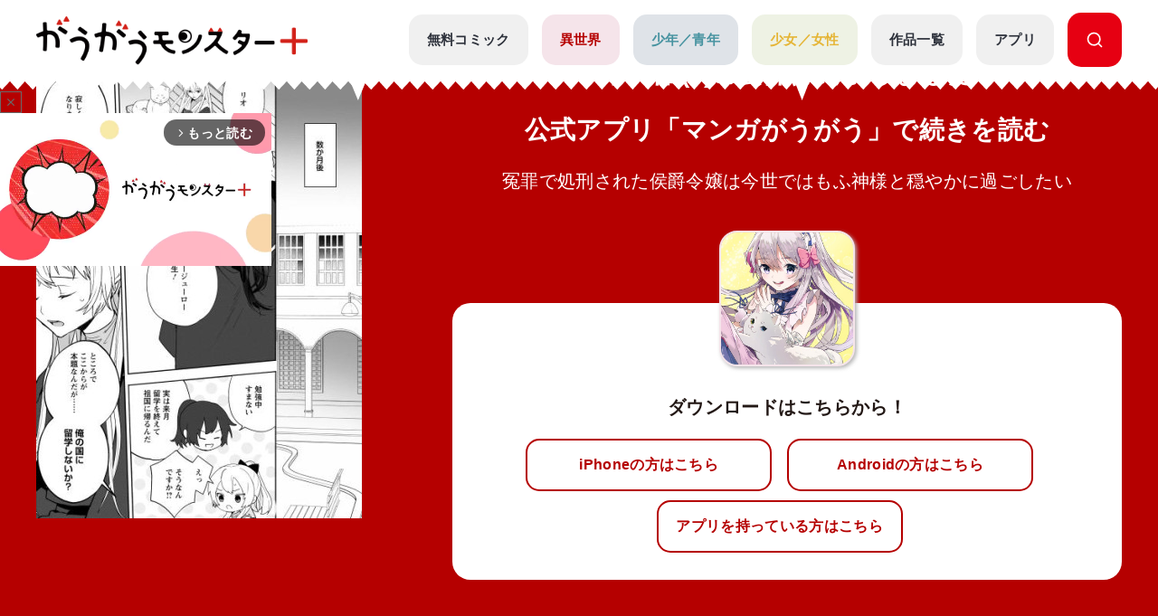

--- FILE ---
content_type: text/html; charset=UTF-8
request_url: https://gaugau.futabanet.jp/list/work/5df7244777656193710c0000/episodes/69
body_size: 100988
content:
<!DOCTYPE html>
<html lang="ja">

<head>
  <meta charset="UTF-8">
  <meta name="viewport" content="width=device-width, initial-scale=1, viewport-fit=cover">
  <meta name="format-detection" content="telephone=no">
  <meta http-equiv="X-UA-Compatible" content="IE=edge">
  <title>公式-冤罪で処刑された侯爵令嬢は今世ではもふ神様と穏やかに過ごしたい 第23話(3) | 無料・試し読み豊富、Web漫画・コミックサイト がうがうモンスター＋</title>
  <meta name="description" content="冤罪で処刑された侯爵令嬢は今世ではもふ神様と穏やかに過ごしたい。「モンスターコミックス」最新話が無料で読めるほか、１話～３話無料などの試し読みができる作品多数。">
  
  <script type="text/javascript" async crossorigin="anonymous" src="https://tag.aticdn.net/piano-analytics.js"></script>
  <script>(function(src){var a=document.createElement("script");a.type="text/javascript";a.async=true;a.src=src;var b=document.getElementsByTagName("script")[0];b.parentNode.insertBefore(a,b)})("https://experience-ap.piano.io/xbuilder/experience/load?aid=qJ1yjFyOpj");</script>
  <script defer src="https://gaugau.futabanet.jp/esp-service-worker.js"></script>

    <meta property="og:type" content="website">
    <meta property="og:url" content="https://gaugau.futabanet.jp/list/work/5df7244777656193710c0000/episodes/69">
  <meta property="og:site_name" content="面白さモンスター級のラノベ漫画・コミック・小説サイト がうがうモンスター＋【毎日無料】">
  <meta property="og:title" content="公式-冤罪で処刑された侯爵令嬢は今世ではもふ神様と穏やかに過ごしたい 第23話(3) | 無料・試し読み豊富、Web漫画・コミックサイト がうがうモンスター＋">
  <meta property="og:description" content="冤罪で処刑された侯爵令嬢は今世ではもふ神様と穏やかに過ごしたい。「モンスターコミックス」最新話が無料で読めるほか、１話～３話無料などの試し読みができる作品多数。">
  <meta property="og:image" content="https://gaugau.futabanet.jp/images/episodes/c58eb595-19a9-4997-a6fd-d9de67aee69c.jpg">
    
  <link rel="canonical" href="https://gaugau.futabanet.jp/list/work/5df7244777656193710c0000/episodes/69">

  <!-- twitter card -->
  <meta name="twitter:card" content="summary_large_image" />
  <meta name="twitter:url" content="https://gaugau.futabanet.jp/list/work/5df7244777656193710c0000/episodes/69" />
  <meta name="twitter:title" content="公式-冤罪で処刑された侯爵令嬢は今世ではもふ神様と穏やかに過ごしたい 第23話(3) | 無料・試し読み豊富、Web漫画・コミックサイト がうがうモンスター＋"/>
  <meta name="twitter:description" content="冤罪で処刑された侯爵令嬢は今世ではもふ神様と穏やかに過ごしたい。「モンスターコミックス」最新話が無料で読めるほか、１話～３話無料などの試し読みができる作品多数。" />
  <meta name="twitter:image" content="https://gaugau.futabanet.jp/images/episodes/c58eb595-19a9-4997-a6fd-d9de67aee69c.jpg" />
  <meta name="twitter:site" content="面白さモンスター級のラノベ漫画・コミック・小説サイト がうがうモンスター＋【毎日無料】" />

  <!-- ファビコン -->
  <link rel="icon" href="https://gaugau.futabanet.jp/img/favicon.ico" type="image/vnd.microsoft.icon">
  <link rel="shortcut icon" href="https://gaugau.futabanet.jp/img/favicon.ico" type="image/x-icon">
  <link rel="apple-touch-icon" href="https://gaugau.futabanet.jp/img/apple-touch-icon-180x180.png" sizes="180x180">
  <link rel="icon" type="image/png" href="https://gaugau.futabanet.jp/img/android-chrome-192x192.png" sizes="192x192">

  <script type="application/ld+json">
    {
      "@context" : "https://schema.org",
      "@type" : "WebSite",
      "name" : "がうがうモンスター＋",
      "alternateName" : ["がうがうモンスター"],
      "url" : "https://gaugau.futabanet.jp/"
    }
  </script>

  
  <meta name="cXenseParse:articleid" content="list/work/5df7244777656193710c0000/episodes/69" />
<meta name="cXenseParse:pageclass" content="article"/>
  <meta name="cXenseParse:url" content="https://gaugau.futabanet.jp/list/work/5df7244777656193710c0000/episodes/69" />
  <meta name="cXenseParse:ftb-genre" content="異世界" />
  <meta name="cXenseParse:ftb-label" content="モンスターコミック" />
  <meta name="cXenseParse:ftb-comic" content="あまつわい" data-separator="," />
  <meta name="cXenseParse:ftb-original-work" content="雪野みゆ" data-separator="," />
  <meta name="cXenseParse:ftb-character-draft" content="ゆき哉" data-separator="," />
  <meta name="cXenseParse:ftb-author" content="雪野みゆ" data-separator="," />
  <meta name="cXenseParse:ftb-illustration" content="ゆき哉" data-separator="," />
  <meta name="cXenseParse:ftb-viewer" content="NO" />
  <meta name="cXenseParse:ftb-episode-number" content="69" />
  <meta name="cXenseParse:ftb-adult-flg" content="false" />
  <meta name="cXenseParse:ftb-tag" content="もふもふ,女主人公,ファンタジー,イケメン,婚約破棄,令嬢,異世界,女性向け,なろう,恋愛,バトル,スローライフ,タイムリープ,料理,猫,貴族,魔法,断罪,溺愛,王太子,聖女,学園,胸キュン" data-separator="," />
      <script>
        window.dataLayer = window.dataLayer || [];
        dataLayer.push({
            'event': 'ranking_data',
            'category': 'I',
            'works': '5df7244777656193710c0000',
            'episodes': '',
        });
    </script>

  <!-- Google Tag Manager -->
        <script>(function(w,d,s,l,i){w[l]=w[l]||[];w[l].push({'gtm.start':
        new Date().getTime(),event:'gtm.js'});var f=d.getElementsByTagName(s)[0],
        j=d.createElement(s),dl=l!='dataLayer'?'&l='+l:'';j.async=true;j.src=
        'https://www.googletagmanager.com/gtm.js?id='+i+dl;f.parentNode.insertBefore(j,f);
        })(window,document,'script','dataLayer','GTM-WRRS37S');</script>
        <!-- End Google Tag Manager -->
        <!-- Google Tag Manager -->
        <script>(function(w,d,s,l,i){w[l]=w[l]||[];w[l].push({'gtm.start':
        new Date().getTime(),event:'gtm.js'});var f=d.getElementsByTagName(s)[0],
        j=d.createElement(s),dl=l!='dataLayer'?'&l='+l:'';j.async=true;j.src=
        'https://www.googletagmanager.com/gtm.js?id='+i+dl;f.parentNode.insertBefore(j,f);
        })(window,document,'script','dataLayer','GTM-K8NC2425');</script>
        <!-- End Google Tag Manager -->
        
    
  
  <script>
    const mobileBreakpoint = 768;
    const screenWidth = window.innerWidth;
    let mode;
      if (screenWidth < mobileBreakpoint) {
        mode = 'sp';
      } else {
        mode = 'pc';
      }
  </script>

  
  <script>
    function setScriptElement(tempElementId, arrayAtributes, isTempElemetRemove = true) {
        const targetElement = document.getElementById(tempElementId);
        const script = document.createElement('script');
        script.src = arrayAtributes['src'];
        if (arrayAtributes['async']) {
          script.async = arrayAtributes['async'];
        }
        if (arrayAtributes['crossorigin']) {
          script.crossOrigin = arrayAtributes['crossorigin'];
        }
        if (arrayAtributes['data-ad-client']) {
          script.setAttribute('data-ad-client', arrayAtributes['data-ad-client']);
        }
        if (arrayAtributes['data-overlays']) {
          script.setAttribute('data-overlays', arrayAtributes['data-overlays']);
        }
        if (arrayAtributes['data-checked-head']) {
          script.setAttribute('data-checked-head', arrayAtributes['data-checked-head']);
        }
        targetElement.after(script);
        if (isTempElemetRemove) {
          targetElement.remove();
        }
      }
  </script>

      <script async src="//ads.rubiconproject.com/prebid/12162_gaugau.js"></script>
    <script async src="https://www.googletagservices.com/tag/js/gpt.js"></script>
          
      
      <div id="temp-ad-instream-header"></div>
      <script>
        setScriptElement('temp-ad-instream-header', {
          'src': 'https://pagead2.googlesyndication.com/pagead/js/adsbygoogle.js',
          'async': true,
          'data-ad-client': 'ca-pub-3622193293525466',
          'data-overlays': 'bottom',
          'data-checked-head': 'true'
        });
      </script>
        <script>
        var googletag = googletag || {};
        googletag.cmd = googletag.cmd || [];
        googletag.cmd.push(function() {
                    googletag.defineSlot('/21694577035/gaugau/gaugau_pc_billboard', [[970, 250], 'fluid', [1, 1]], 'div-gpt-ad-1574668050505-0').setTargeting('position', ['pc-billboard']).addService(googletag.pubads());
                    googletag.defineSlot('/21694577035/gaugau/gaugau_pc_1st_rect', [[300, 600], [1, 1], 'fluid', [300, 250]], 'div-gpt-ad-1574668154803-0').setTargeting('position', ['pc-rect']).addService(googletag.pubads());
                    googletag.defineSlot('/21694577035/gaugau/gaugau_pc_gate_left', [[1, 1], 'fluid', [160, 600]], 'div-gpt-ad-1574668297741-0').setTargeting('position', ['pc-gate']).addService(googletag.pubads());
                    googletag.defineSlot('/21694577035/gaugau/gaugau_pc_gate_right', [[1, 1], 'fluid', [160, 600]], 'div-gpt-ad-1574668325061-0').setTargeting('position', ['pc-gate']).addService(googletag.pubads());
                    googletag.defineSlot('/21694577035/gaugau/gaugau_pc_main_rect_left', [[1, 1], [300, 250]], 'div-gpt-ad-1574669117490-0').setTargeting('position', ['pc-rect']).addService(googletag.pubads());
                    googletag.defineSlot('/21694577035/gaugau/gaugau_pc_main_rect_right', [[1, 1], [300, 250]], 'div-gpt-ad-1574669156247-0').setTargeting('position', ['pc-rect']).addService(googletag.pubads());
                    googletag.defineSlot('/21694577035/gaugau/gaugau_pc_footer_rect_left', [[1, 1], [300, 250]], 'div-gpt-ad-1574668237352-0').setTargeting('position', ['pc-rect']).addService(googletag.pubads());
                    googletag.defineSlot('/21694577035/gaugau/gaugau_pc_footer_rect_right', [[1, 1], [300, 250]], 'div-gpt-ad-1574668270130-0').setTargeting('position', ['pc-rect']).addService(googletag.pubads());
                    googletag.defineSlot('/21694577035/gaugau/gaugau_pc_article_rect_left', [[1, 1], [300, 250], [300, 300]], 'div-gpt-ad-1707366857315-0').addService(googletag.pubads());
                    googletag.defineSlot('/21694577035/gaugau/gaugau_pc_article_rect_right', [[1, 1], [300, 250], [300, 300]], 'div-gpt-ad-1707366970210-0').addService(googletag.pubads());
                googletag.pubads().setTargeting('AdSense','off');
        googletag.pubads().disableInitialLoad();
        googletag.pubads().enableSingleRequest();
        googletag.pubads().collapseEmptyDivs();
        googletag.enableServices();
        });
    </script>
    <script>
        var pbjs = pbjs || {};
        pbjs.que = pbjs.que || [];
        pbjs.adserverRequestSent = false;
        var failSafeTimeout = 5000;
        var sendAdServerRequest = function() {
            googletag.cmd.push(function() {
            if (pbjs.adserverRequestSent) {
                return;
            }
            pbjs.adserverRequestSent = true;
            googletag.pubads().refresh();
            console.log("headerbids done")
        });
        };
        googletag.cmd.push(function(){
            pbjs.que.push(function() {
            pbjs.rp.requestBids({
                callback: sendAdServerRequest
            });
        });
        })
        setTimeout(function() {
        console.log("timeout");
        sendAdServerRequest();
        }, failSafeTimeout);
    </script>
  
  
      
    <link rel="preload" as="style" href="https://gaugau.futabanet.jp/build/assets/style-f55dfc6e.css" /><link rel="modulepreload" href="https://gaugau.futabanet.jp/build/assets/app-6b1ce320.js" /><link rel="modulepreload" href="https://gaugau.futabanet.jp/build/assets/axios-c24e582b.js" /><link rel="modulepreload" href="https://gaugau.futabanet.jp/build/assets/slick-72e7a463.js" /><link rel="modulepreload" href="https://gaugau.futabanet.jp/build/assets/_contents-f42c1334.js" /><link rel="stylesheet" href="https://gaugau.futabanet.jp/build/assets/style-f55dfc6e.css" /><script type="module" src="https://gaugau.futabanet.jp/build/assets/app-6b1ce320.js"></script>  </head>


<body id="top">
    <!-- Google Tag Manager (noscript) -->
        <noscript><iframe src="https://www.googletagmanager.com/ns.html?id=GTM-WRRS37S"
        height="0" width="0" style="display:none;visibility:hidden"></iframe></noscript>
        <!-- End Google Tag Manager (noscript) -->
        <!-- Google Tag Manager (noscript) -->
        <noscript><iframe src="https://www.googletagmanager.com/ns.html?id=GTM-K8NC2425"
        height="0" width="0" style="display:none;visibility:hidden"></iframe></noscript>
        <!-- End Google Tag Manager (noscript) -->
        
    
    
    <header class="header out-header">
    <div class="header__wrap">
                <div class="header__logo">
            <a href="https://gaugau.futabanet.jp">
                <img src="https://gaugau.futabanet.jp/img/common/logo.png" alt="面白さモンスター級のラノベ漫画・コミック・小説サイト が
うがうモンスター＋【毎日無料】">
            </a>
        </div>
        
        <div class="header__app mbOn">
            <a class="header__appIcon" href="https://gaugau.futabanet.jp/list/app">
            <img src="https://gaugau.futabanet.jp/img/common/icon_app.svg" alt="アプリ">
            </a>
        </div>

        <div class="hamburger">
            <div class="hamburger__pipe">
                <img src="https://gaugau.futabanet.jp/img/common/sp_menu.gif" alt="面白さモンスター級のラノベ漫画・コミック・小説サイト がうがうモンスター＋【毎日無料】">
            </div>
        </div>

        <div class="header__search mbOn">
            <a class="header__searchIcon" href="https://gaugau.futabanet.jp/list/search">
            <img src="https://gaugau.futabanet.jp/img/common/icon_search.svg" alt="検索する">
            </a>
        </div>

        <div class="drower">
            <div class="drower__list">
                <div class="drower__listItem">
                    <a class="drower__listLink " href="https://gaugau.futabanet.jp">
                        HOME
                    </a>
                </div>
                <div class="drower__listItem">
                    <a class="drower__listLink " href="https://gaugau.futabanet.jp/list/serial">
                        無料コミック
                    </a>
                </div>
                <div class="drower__listItem">
                    <a class="drower__listLink -isekai " href="https://gaugau.futabanet.jp/I">
                        異世界
                    </a>
                </div>
                <div class="drower__listItem">
                    <a class="drower__listLink -youth " href="https://gaugau.futabanet.jp/M">
                        少年／青年
                    </a>
                </div>
                <div class="drower__listItem">
                    <a class="drower__listLink -woman " href="https://gaugau.futabanet.jp/F">
                        少女／女性
                    </a>
                </div>
                <div class="drower__listItem">
                    <a class="drower__listLink " href="https://gaugau.futabanet.jp/list/works">
                        作品一覧
                    </a>
                </div>
                <div class="drower__listItem">
                    <a class="drower__listLink " href="https://gaugau.futabanet.jp/list/app">
                        アプリ
                    </a>
                </div>
                <div class="drower__listItem mbOff">
                    <a class="drower__listLink -search" href="https://gaugau.futabanet.jp/list/search">
                        <div class="drower__icon">
                        <svg viewBox="0 0 36 36" xmlns="http://www.w3.org/2000/svg" xmlns:xlink="http://www.w3.org/1999/xlink">
                                <clipPath id="icon_search">
                                    <path d="m343 760h36v36h-36z"></path>
                                </clipPath>
                                <g clip-path="url(#icon_search)" transform="translate(-343 -760)">
                                    <path d="m-1291.06-6733.939-5.512-5.512a13.4 13.4 0 0 1 -8.428 2.951 13.411 13.411 0 0 1 -9.546-3.953 13.412 13.412 0 0 1 -3.954-9.547 13.419 13.419 0 0 1 3.955-9.546 13.411 13.411 0 0 1 9.545-3.954 13.417 13.417 0 0 1 9.546 3.953 13.417 13.417 0 0 1 3.954 9.547 13.4 13.4 0 0 1 -2.951 8.428l5.512 5.511a1.5 1.5 0 0 1 0 2.122 1.5 1.5 0 0 1 -1.061.439 1.492 1.492 0 0 1 -1.06-.439zm-24.44-16.061a10.512 10.512 0 0 0 10.5 10.5 10.465 10.465 0 0 0 7.307-2.966c.033-.041.069-.081.108-.12a1.481 1.481 0 0 1 .12-.108 10.466 10.466 0 0 0 2.965-7.306 10.512 10.512 0 0 0 -10.5-10.5 10.512 10.512 0 0 0 -10.5 10.5z" transform="translate(1664.501 7526.5)"></path>
                                </g>
                            </svg>
                        </div>

                    </a>
                </div>
            </div>
        </div><!-- /.drower -->
    </div><!-- /.header -->
    <div class="header__kiba"></div>
</header>

        <section class="l_layoutWrapper works_detail head -isekai">
    <!-- 202403 縦読み追加 -->
    
    
        <div id="ads_div01" class="gliaplayer-container" data-slot="gaugau1_futabanet_mobile"></div>
    <div id="temp_div_mobile"></div>
    
    
    <script>
        if (
            mode === 'sp' && 
            (typeof adsense_flg == 'undefined' || 
            (typeof adsense_flg != 'undefined' && adsense_flg == true))
        ) {
            /* SP */
			scriptSrc = "https://player.gliacloud.com/player/gaugau1_futabanet_mobile";
			const script = document.createElement('script');
			script.src = scriptSrc;
			script.async = true;
			document.getElementById('temp_div_mobile').after(script);
		}
		document.getElementById("temp_div_mobile").remove();
	</script>

    
    <script>
    (function(){
        var ua = navigator.userAgent || '';
        var isIOS = /(iPhone|iPad|iPod)/i.test(ua) || (/Macintosh/.test(ua) && 'ontouchend' in document);

        if (!isIOS) return;

        // BinBのピンチ抑止から広告DOMを除外
        function pushDisabled(id){
        try {
            window.userScalableNo = window.userScalableNo || { disabledTargets: [] };
            if (!Array.isArray(userScalableNo.disabledTargets)) userScalableNo.disabledTargets = [];
            if (!userScalableNo.disabledTargets.includes(id)) userScalableNo.disabledTargets.push(id);
        } catch(e){}
        }

        // BinB onLoad後にプレースホルダを除外
        function bindBinbOnLoad(){
        try{
            if (window.SpeedBinb && typeof SpeedBinb.getInstance === 'function') {
            var inst = SpeedBinb.getInstance('content');
            if (inst && typeof inst.addEventListener === 'function') {
                inst.addEventListener('onLoad', function(){ pushDisabled('ads_div01'); });
                return true;
            }
            }
        }catch(e){}
        return false;
        }
        if (!bindBinbOnLoad()) {
        var t = setInterval(function(){ if (bindBinbOnLoad()) clearInterval(t); }, 300);
        setTimeout(function(){ try{ clearInterval(t); }catch(e){} }, 10000);
        }

        // ポップアップも除外
        new MutationObserver(function(muts){
        muts.forEach(function(m){
            (m.addedNodes||[]).forEach(function(n){
            if (n.nodeType===1 && n.classList && n.classList.contains('fc-message-root')) {
                if (!n.id) n.id = 'ads_div02';
                pushDisabled(n.id);
            }
            });
        });
        }).observe(document.body, { childList:true, subtree:true });
    })();
    </script>
        
    <!-- 202403 縦読み追加 -->

        <section class="works_reader-header -isekai">

        <div class="works_reader__wrap">


            
            <div class="works_reader__text mbOn">
                                                <p>第23話(3)の公開は終了しました</p>
                <p>公式アプリ「マンガがうがう」で続きを読む</p>
                                
                <h1>冤罪で処刑された侯爵令嬢は今世ではもふ神様と穏やかに過ごしたい</h1>
            </div>

            <div class="works_reader__img">
                <img class="" src="https://gaugau.futabanet.jp/images/episodes/detail/c58eb595-19a9-4997-a6fd-d9de67aee69c.jpg" alt="冤罪で処刑された侯爵令嬢は今世ではもふ神様と穏やかに過ごしたい">
            </div>

            <div class="works_reader__text">
                                                            <p class="mbOff">第23話(3)の公開は終了しました</p>
                        <p class="mbOff">公式アプリ「マンガがうがう」で続きを読む</p>
                                    
                <h1 class="mbOff">冤罪で処刑された侯爵令嬢は今世ではもふ神様と穏やかに過ごしたい</h1>

                                
                <div class="works_reader__links mbOn">
                    <div class="thumbnail -books -isekai" href="">
                        <div class="img">
                            <img src="https://gaugau.futabanet.jp/img/list/thumbnail_bg.jpg" alt="冤罪で処刑された侯爵令嬢は今世ではもふ神様と穏やかに過ごしたい">
                            <img class="img-books" src="https://gaugau.futabanet.jp/images/books/adjusted/a71358c7-9428-4c27-a84e-598d7a5fea36.jpg" alt="冤罪で処刑された侯爵令嬢は今世ではもふ神様と穏やかに過ごしたい">
                                                                                </div>
                    </div>
                    <p>ダウンロードはこちらから！</p>
                    <div class="button but  ton-row">
                        
                        <a id="app_link" class="button__link -reader -half mbOn" href="https://gaugau-page.onelink.me/Txxg?af_xp=web&amp;pid=gaugau_web&amp;deep_link_value=title&amp;deep_link_sub1=63" target="_blank">
                            iPhoneの方はこちら
                        </a>
                        <a id="app_link" class="button__link -reader -half mbOn" href="https://gaugau-page.onelink.me/Txxg?af_xp=web&amp;pid=gaugau_web&amp;deep_link_value=title&amp;deep_link_sub1=63" target="_blank">
                            Androidの方はこちら
                        </a>
                    </div><!-- /.button -->
                    <div class="button button-row">
                        <a id="app_link" class="button__link -reader -half" href="https://gaugau-page.onelink.me/Txxg?af_xp=web&amp;pid=gaugau_web&amp;deep_link_value=title&amp;deep_link_sub1=63" target="_blank">
                            アプリを持っている方はこちら
                        </a>
                    </div><!-- /.button -->
                </div>

                
                <div class="works_reader__links mbOff">
                    <div class="thumbnail -books -isekai" href="">
                        <div class="img">
                            <img src="https://gaugau.futabanet.jp/img/list/thumbnail_bg.jpg" alt="冤罪で処刑された侯爵令嬢は今世ではもふ神様と穏やかに過ごしたい">
                            <img class="img-books" src="https://gaugau.futabanet.jp/images/books/adjusted/a71358c7-9428-4c27-a84e-598d7a5fea36.jpg" alt="冤罪で処刑された侯爵令嬢は今世ではもふ神様と穏やかに過ごしたい">
                                                                                </div>
                    </div>
                    <p>ダウンロードはこちらから！</p>
                    <div class="button button-row">
                        
                        <a class="button__link -reader -half mbOff" href="https://apps.apple.com/jp/app/%E7%95%B0%E4%B8%96%E7%95%8C%E6%BC%AB%E7%94%BB-%E6%82%AA%E5%BD%B9%E4%BB%A4%E5%AC%A2%E3%81%BE%E3%82%93%E3%81%8C%E8%AA%AD%E3%82%80%E3%81%AA%E3%82%89-%E3%83%9E%E3%83%B3%E3%82%AC%E3%81%8C%E3%81%86%E3%81%8C%E3%81%86/id1529238312" target="_blank">
                            iPhoneの方はこちら
                        </a>
                        <a class="button__link -reader -half mbOff" href="https://play.google.com/store/apps/details?id=jp.futabanet.gaugau.app&hl=jp&pli=1" target="_blank">
                            Androidの方はこちら
                        </a>
                    </div><!-- /.button -->
                    <div class="button button-row">
                        <a id="app_link" class="button__link -reader -half" href="https://gaugau-page.onelink.me/Txxg?af_xp=web&amp;pid=gaugau_web&amp;deep_link_value=title&amp;deep_link_sub1=63" target="_blank">
                            アプリを持っている方はこちら
                        </a>
                    </div><!-- /.button -->
                </div>
                
            </div>
        </div>
    </section>
    
    <!-- 202403 縦読み追加 -->
        <!-- 202403 縦読み追加 -->





        <div class="detailHead">
        <div class="detailHead__wrap">
            <div class="detailHead__head">

                <h1 class="detailHead__title">第23話(3)　</h1>
            </div>
            <div class="detailHead__body">
                
                <span>
                                                                        漫画：<a href="https://gaugau.futabanet.jp/list/author/%E3%81%82%E3%81%BE%E3%81%A4%E3%82%8F%E3%81%84">あまつわい</a>
                                                                                                原作：<a href="https://gaugau.futabanet.jp/list/author/%E9%9B%AA%E9%87%8E%E3%81%BF%E3%82%86">雪野みゆ</a>
                                                                                                キャラクター原案：<a href="https://gaugau.futabanet.jp/list/author/%E3%82%86%E3%81%8D%E5%93%89">ゆき哉</a>
                                                            </span>
            </div>
        </div>
    </div>
    <div class="breadcrumbs">
        <div class="breadcrumbs__wrap">
            <ol class="breadcrumb" itemscope itemtype="https://schema.org/BreadcrumbList">
                <li itemprop="itemListElement" itemscope itemtype="https://schema.org/ListItem">
                    <a itemprop="item" href="https://gaugau.futabanet.jp">
                        <span itemprop="name">ホーム</span>
                    </a>
                    <meta itemprop="position" content="1" />
                </li>

                    <li itemprop="itemListElement" itemscope itemtype="https://schema.org/ListItem">
        <a itemprop="item" href="https://gaugau.futabanet.jp/I">
            <span itemprop="name">異世界作品</span>
        </a>
        <meta itemprop="position" content="2" />
    </li>

                <li itemprop="itemListElement" itemscope itemtype="https://schema.org/ListItem">
                    <a itemprop="item" href="https://gaugau.futabanet.jp/list/work/5df7244777656193710c0000">
                        <span itemprop="name">冤罪で処刑された侯爵令嬢は今世ではもふ神様と穏やかに過ごしたい</span>
                    </a>
                    <meta itemprop="position" content="3" />
                </li>

                <li itemprop="itemListElement" itemscope itemtype="https://schema.org/ListItem">
                    <span itemprop="name">第23話(3)　</span>
                    <meta itemprop="position" content="4" />
                </li>

            </ol>
        </div>

    </div><!-- /.パンくず -->
    
    <!-- 202403 縦読み追加 -->
        <!-- 202403 縦読み追加 -->

        
    <div class="ad ad-billboard">
    <div class="gaugau_sp_header mbOn">
            </div>
</div>
    <div class="ad ad-billboard">
    <div class="gaugau_pc_billboard mbOff">
                    <!-- /21694577035/gaugau/gaugau_pc_billboard -->
  <div id='div-gpt-ad-1574668050505-0'>
    <script>
      googletag.cmd.push(function() { googletag.display('div-gpt-ad-1574668050505-0'); });
    </script>
  </div>
            </div>
</div>
    
    

    <div class="l_layoutContent">
        <div class="l_layoutLeft">
            <div class="works__list">
    <div class="works__grid">

        
                <div class="list__text-sp mbOn">
                            <h3>モンスターコミック</h3>
                                                            <h2>冤罪で処刑された侯爵令嬢は今世ではもふ神様と穏やかに過ごしたい</h2>
                                        <span>
                                                            漫画：<a href="https://gaugau.futabanet.jp/list/author/%E3%81%82%E3%81%BE%E3%81%A4%E3%82%8F%E3%81%84">あまつわい</a>
                                                                                原作：<a href="https://gaugau.futabanet.jp/list/author/%E9%9B%AA%E9%87%8E%E3%81%BF%E3%82%86">雪野みゆ</a>
                                                                                キャラクター原案：<a href="https://gaugau.futabanet.jp/list/author/%E3%82%86%E3%81%8D%E5%93%89">ゆき哉</a>
                                                </span>
        </div>
        
        <div class="list__box">

            
                        <div class="thumbnail -books -isekai">
                <a href="https://gaugau.futabanet.jp/list/work/5df7244777656193710c0000">
                <div class="img">
                                            <img src="https://gaugau.futabanet.jp/img/list/thumbnail_bg.jpg" alt="冤罪で処刑された侯爵令嬢は今世ではもふ神様と穏やかに過ごしたい">
                        <img class="img-books" src="https://gaugau.futabanet.jp/images/books/adjusted/a71358c7-9428-4c27-a84e-598d7a5fea36.jpg" alt="冤罪で処刑された侯爵令嬢は今世ではもふ神様と穏やかに過ごしたい">
                                                                            </div>
                </a>
                <div class="button mbOff">
                                            <a class="button__link -reader" href="https://gaugau.futabanet.jp/list/work/5df7244777656193710c0000/comics">
                            
                            
                            コミックス一覧
                        </a>
                                                                <a class="button__link -reader" href="https://gaugau.futabanet.jp/list/work/5df7244777656193710c0000/novels">
                            
                            
                            小説一覧
                        </a>
                                    </div><!-- /.button -->

            </div>
            <div id="list__text" class="list__text">
                <div class="button mbOn">
                                            <a class="button__link -reader" href="https://gaugau.futabanet.jp/list/work/5df7244777656193710c0000/comics">
                            
                            
                            コミックス一覧
                        </a>
                                                                <a class="button__link -reader" href="https://gaugau.futabanet.jp/list/work/5df7244777656193710c0000/novels">
                            
                            
                            小説一覧
                        </a>
                                    </div><!-- /.button -->

                                    <div class="list__text-pc mbOff">
                                                    <h3>モンスターコミック</h3>
                                                                                                            <h2>冤罪で処刑された侯爵令嬢は今世ではもふ神様と穏やかに過ごしたい</h2>
                                                                            <span>
                                                                                                漫画：<a href="https://gaugau.futabanet.jp/list/author/%E3%81%82%E3%81%BE%E3%81%A4%E3%82%8F%E3%81%84">あまつわい</a>
                                                                                                                                原作：<a href="https://gaugau.futabanet.jp/list/author/%E9%9B%AA%E9%87%8E%E3%81%BF%E3%82%86">雪野みゆ</a>
                                                                                                                                キャラクター原案：<a href="https://gaugau.futabanet.jp/list/author/%E3%82%86%E3%81%8D%E5%93%89">ゆき哉</a>
                                                                                    </span>
                    </div>

                    <div class="button button-row mbOff">
                                                                                <a class="button__link -comment" href="https://gaugau.futabanet.jp/list/work/5df7244777656193710c0000/review">
                                評価・感想(2257)
                            </a>
                                                                            <div class="button__share is-modal__trigger"><img src="https://gaugau.futabanet.jp/img/common/share_icon.svg" alt="シェア">シェア</div>
                        <div class="modal modal-share">

                            <div class="modal__block">
                                <div class="modal__body">
                                    <div class="modal__book">
                                        <img src="https://gaugau.futabanet.jp/images/books/adjusted/a71358c7-9428-4c27-a84e-598d7a5fea36.jpg" alt="冤罪で処刑された侯爵令嬢は今世ではもふ神様と穏やかに過ごしたい">
                                    </div>
                                    <div class="modal__booktitle">冤罪で処刑された侯爵令嬢は今世ではもふ神様と穏やかに過ごしたい</div>
                                    <div class="modal__title">この漫画をシェアしますか？</div>
                                    <div class="modal__sns">
                                        <a class="modal__snsItem" href="https://twitter.com/intent/tweet?url=https://gaugau.futabanet.jp/list/work/5df7244777656193710c0000/episodes/69&amp;text=がうがうモンスター＋で【冤罪で処刑された侯爵令嬢は今世ではもふ神様と穏やかに過ごしたい】を読んでいます。&amp;hashtags=がうがうモンスタープラス,あまつわい,雪野みゆ,ゆき哉" target="_blank"><img src="https://gaugau.futabanet.jp/img/common/twitter_icon.png" alt="Twitter"></a>
                                        <a class="modal__snsItem" href="http://www.facebook.com/share.php?u=https://gaugau.futabanet.jp/list/work/5df7244777656193710c0000/episodes/69&amp;t=" target="_blank"><img src="https://gaugau.futabanet.jp/img/common/facebook_icon.png" alt="facebook"></a>
                                        <a class="modal__snsItem" href="https://social-plugins.line.me/lineit/share?url=https://gaugau.futabanet.jp/list/work/5df7244777656193710c0000/episodes/69&amp;text=がうがうモンスター＋で【冤罪で処刑された侯爵令嬢は今世ではもふ神様と穏やかに過ごしたい】を読んでいます。" target="_blank"><img src="https://gaugau.futabanet.jp/img/common/chat_icon.png" alt="LINE"></a>
                                    </div>
                                    <div class="modal__button">
                                        <a href="javascript:void(0);">
                                            <div class="modal__cancel is-modal__close" onclick="copyCurrentPageUrl()">
                                                <p class="button__link button__link-dark">URLをコピーする</p>
                                            </div>
                                        </a>
                                        <a href="javascript:void(0);" class="modal__cancel is-modal__close">
                                            閉じる
                                        </a>
                                    </div>
                                </div>
                            </div>
                        </div><!-- /.modal -->
                    </div>
                                            <p class="mbOff">王太子に婚約破棄され、無実の罪で処刑されたはずの侯爵令嬢・リオ。何故か時が戻り人生をやり直すことに……！「今世では穏やかに過ごしたい」そう願うリオのもとにもふ神様レオンが現れる。もふ神様とのんびりライフを始めたリオだったが、ある日王太子がやってきて――今世でも婚約者になってしまったら、再び破滅ルートまっしぐら！？「小説家になろう」の大人気もふキュン物語、遂にコミカライズ！</p>
                                    
                                                    <div class="list__link mbOff">
                        <div class="tags mbOff">
                            <div class="tag">
                                                                    <a class="tag__item" href="https://gaugau.futabanet.jp/list/tag/%E3%82%82%E3%81%B5%E3%82%82%E3%81%B5">もふもふ</a>
                                                                    <a class="tag__item" href="https://gaugau.futabanet.jp/list/tag/%E5%A5%B3%E4%B8%BB%E4%BA%BA%E5%85%AC">女主人公</a>
                                                                    <a class="tag__item" href="https://gaugau.futabanet.jp/list/tag/%E3%83%95%E3%82%A1%E3%83%B3%E3%82%BF%E3%82%B8%E3%83%BC">ファンタジー</a>
                                                                    <a class="tag__item" href="https://gaugau.futabanet.jp/list/tag/%E3%82%A4%E3%82%B1%E3%83%A1%E3%83%B3">イケメン</a>
                                                                    <a class="tag__item" href="https://gaugau.futabanet.jp/list/tag/%E5%A9%9A%E7%B4%84%E7%A0%B4%E6%A3%84">婚約破棄</a>
                                                                    <a class="tag__item" href="https://gaugau.futabanet.jp/list/tag/%E4%BB%A4%E5%AC%A2">令嬢</a>
                                                                    <a class="tag__item" href="https://gaugau.futabanet.jp/list/tag/%E7%95%B0%E4%B8%96%E7%95%8C">異世界</a>
                                                                    <a class="tag__item" href="https://gaugau.futabanet.jp/list/tag/%E5%A5%B3%E6%80%A7%E5%90%91%E3%81%91">女性向け</a>
                                                                    <a class="tag__item" href="https://gaugau.futabanet.jp/list/tag/%E3%81%AA%E3%82%8D%E3%81%86">なろう</a>
                                                                    <a class="tag__item" href="https://gaugau.futabanet.jp/list/tag/%E6%81%8B%E6%84%9B">恋愛</a>
                                                                    <a class="tag__item" href="https://gaugau.futabanet.jp/list/tag/%E3%83%90%E3%83%88%E3%83%AB">バトル</a>
                                                                    <a class="tag__item" href="https://gaugau.futabanet.jp/list/tag/%E3%82%B9%E3%83%AD%E3%83%BC%E3%83%A9%E3%82%A4%E3%83%95">スローライフ</a>
                                                                    <a class="tag__item" href="https://gaugau.futabanet.jp/list/tag/%E3%82%BF%E3%82%A4%E3%83%A0%E3%83%AA%E3%83%BC%E3%83%97">タイムリープ</a>
                                                                    <a class="tag__item" href="https://gaugau.futabanet.jp/list/tag/%E6%96%99%E7%90%86">料理</a>
                                                                    <a class="tag__item" href="https://gaugau.futabanet.jp/list/tag/%E7%8C%AB">猫</a>
                                                                    <a class="tag__item" href="https://gaugau.futabanet.jp/list/tag/%E8%B2%B4%E6%97%8F">貴族</a>
                                                                    <a class="tag__item" href="https://gaugau.futabanet.jp/list/tag/%E9%AD%94%E6%B3%95">魔法</a>
                                                                    <a class="tag__item" href="https://gaugau.futabanet.jp/list/tag/%E6%96%AD%E7%BD%AA">断罪</a>
                                                                    <a class="tag__item" href="https://gaugau.futabanet.jp/list/tag/%E6%BA%BA%E6%84%9B">溺愛</a>
                                                                    <a class="tag__item" href="https://gaugau.futabanet.jp/list/tag/%E7%8E%8B%E5%A4%AA%E5%AD%90">王太子</a>
                                                                    <a class="tag__item" href="https://gaugau.futabanet.jp/list/tag/%E8%81%96%E5%A5%B3">聖女</a>
                                                                    <a class="tag__item" href="https://gaugau.futabanet.jp/list/tag/%E5%AD%A6%E5%9C%92">学園</a>
                                                                    <a class="tag__item" href="https://gaugau.futabanet.jp/list/tag/%E8%83%B8%E3%82%AD%E3%83%A5%E3%83%B3">胸キュン</a>
                                                            </div><!-- /.tag -->
                        </div><!-- /.tags -->
                    </div>
                                
            </div>
                    </div>


    </div><!-- /.list__text -->

    
        <div class="button button-row mbOn">
                 
            <a class="button__link -comment" href="https://gaugau.futabanet.jp/list/work/5df7244777656193710c0000/review">
                評価・感想(2257)
            </a>
            
                <div class="button__share is-modal__trigger"><img src="https://gaugau.futabanet.jp/img/common/share_icon.svg" alt="シェア">シェア</div>
        <div class="modal modal-share">

            <div class="modal__block">
                <div class="modal__body">
                    <div class="modal__book">
                        <img src="https://gaugau.futabanet.jp/images/books/adjusted/a71358c7-9428-4c27-a84e-598d7a5fea36.jpg" alt="冤罪で処刑された侯爵令嬢は今世ではもふ神様と穏やかに過ごしたい">
                    </div>
                    <div class="modal__booktitle">冤罪で処刑された侯爵令嬢は今世ではもふ神様と穏やかに過ごしたい</div>
                    <div class="modal__title">この漫画をシェアしますか？</div>
                    <div class="modal__sns">
                        <a class="modal__snsItem" href="https://twitter.com/intent/tweet?url=https://gaugau.futabanet.jp/list/work/5df7244777656193710c0000/episodes/69&amp;text=がうがうモンスター＋で【冤罪で処刑された侯爵令嬢は今世ではもふ神様と穏やかに過ごしたい】を読んでいます。&amp;hashtags=がうがうモンスタープラス,あまつわい,雪野みゆ,ゆき哉" target="_blank"><img src="https://gaugau.futabanet.jp/img/common/twitter_icon.png" alt="Twitter"></a>
                        <a class="modal__snsItem" href="http://www.facebook.com/share.php?u=https://gaugau.futabanet.jp/list/work/5df7244777656193710c0000/episodes/69&amp;t=" target="_blank"><img src="https://gaugau.futabanet.jp/img/common/facebook_icon.png" alt="facebook"></a>
                        <a class="modal__snsItem" href="https://social-plugins.line.me/lineit/share?url=https://gaugau.futabanet.jp/list/work/5df7244777656193710c0000/episodes/69&amp;text=がうがうモンスター＋で【冤罪で処刑された侯爵令嬢は今世ではもふ神様と穏やかに過ごしたい】を読んでいます。" target="_blank"><img src="https://gaugau.futabanet.jp/img/common/chat_icon.png" alt="LINE"></a>
                    </div>
                    <div class="modal__button">
                        <a href="javascript:void(0);">
                            <div class="modal__cancel is-modal__close" onclick="copyCurrentPageUrl()">
                                <p class="button__link button__link-dark">URLをコピーする</p>
                            </div>
                        </a>
                        <a href="javascript:void(0);" class="modal__cancel is-modal__close">
                            閉じる
                        </a>
                    </div>
                </div>
            </div>
        </div><!-- /.modal -->
    </div>
        <div class="list__text-sp mbOn">
        
                <p>王太子に婚約破棄され、無実の罪で処刑されたはずの侯爵令嬢・リオ。何故か時が戻り人生をやり直すことに……！「今世では穏やかに過ごしたい」そう願うリオのもとにもふ神様レオンが現れる。もふ神様とのんびりライフを始めたリオだったが、ある日王太子がやってきて――今世でも婚約者になってしまったら、再び破滅ルートまっしぐら！？「小説家になろう」の大人気もふキュン物語、遂にコミカライズ！</p>
        
                            <div class="list__link">
                <div class="tags">
                    <div class="tag">
                                                    <a class="tag__item" href="https://gaugau.futabanet.jp/list/tag/%E3%82%82%E3%81%B5%E3%82%82%E3%81%B5">もふもふ</a>
                                                    <a class="tag__item" href="https://gaugau.futabanet.jp/list/tag/%E5%A5%B3%E4%B8%BB%E4%BA%BA%E5%85%AC">女主人公</a>
                                                    <a class="tag__item" href="https://gaugau.futabanet.jp/list/tag/%E3%83%95%E3%82%A1%E3%83%B3%E3%82%BF%E3%82%B8%E3%83%BC">ファンタジー</a>
                                                    <a class="tag__item" href="https://gaugau.futabanet.jp/list/tag/%E3%82%A4%E3%82%B1%E3%83%A1%E3%83%B3">イケメン</a>
                                                    <a class="tag__item" href="https://gaugau.futabanet.jp/list/tag/%E5%A9%9A%E7%B4%84%E7%A0%B4%E6%A3%84">婚約破棄</a>
                                                    <a class="tag__item" href="https://gaugau.futabanet.jp/list/tag/%E4%BB%A4%E5%AC%A2">令嬢</a>
                                                    <a class="tag__item" href="https://gaugau.futabanet.jp/list/tag/%E7%95%B0%E4%B8%96%E7%95%8C">異世界</a>
                                                    <a class="tag__item" href="https://gaugau.futabanet.jp/list/tag/%E5%A5%B3%E6%80%A7%E5%90%91%E3%81%91">女性向け</a>
                                                    <a class="tag__item" href="https://gaugau.futabanet.jp/list/tag/%E3%81%AA%E3%82%8D%E3%81%86">なろう</a>
                                                    <a class="tag__item" href="https://gaugau.futabanet.jp/list/tag/%E6%81%8B%E6%84%9B">恋愛</a>
                                                    <a class="tag__item" href="https://gaugau.futabanet.jp/list/tag/%E3%83%90%E3%83%88%E3%83%AB">バトル</a>
                                                    <a class="tag__item" href="https://gaugau.futabanet.jp/list/tag/%E3%82%B9%E3%83%AD%E3%83%BC%E3%83%A9%E3%82%A4%E3%83%95">スローライフ</a>
                                                    <a class="tag__item" href="https://gaugau.futabanet.jp/list/tag/%E3%82%BF%E3%82%A4%E3%83%A0%E3%83%AA%E3%83%BC%E3%83%97">タイムリープ</a>
                                                    <a class="tag__item" href="https://gaugau.futabanet.jp/list/tag/%E6%96%99%E7%90%86">料理</a>
                                                    <a class="tag__item" href="https://gaugau.futabanet.jp/list/tag/%E7%8C%AB">猫</a>
                                                    <a class="tag__item" href="https://gaugau.futabanet.jp/list/tag/%E8%B2%B4%E6%97%8F">貴族</a>
                                                    <a class="tag__item" href="https://gaugau.futabanet.jp/list/tag/%E9%AD%94%E6%B3%95">魔法</a>
                                                    <a class="tag__item" href="https://gaugau.futabanet.jp/list/tag/%E6%96%AD%E7%BD%AA">断罪</a>
                                                    <a class="tag__item" href="https://gaugau.futabanet.jp/list/tag/%E6%BA%BA%E6%84%9B">溺愛</a>
                                                    <a class="tag__item" href="https://gaugau.futabanet.jp/list/tag/%E7%8E%8B%E5%A4%AA%E5%AD%90">王太子</a>
                                                    <a class="tag__item" href="https://gaugau.futabanet.jp/list/tag/%E8%81%96%E5%A5%B3">聖女</a>
                                                    <a class="tag__item" href="https://gaugau.futabanet.jp/list/tag/%E5%AD%A6%E5%9C%92">学園</a>
                                                    <a class="tag__item" href="https://gaugau.futabanet.jp/list/tag/%E8%83%B8%E3%82%AD%E3%83%A5%E3%83%B3">胸キュン</a>
                                            </div><!-- /.tag -->
                </div><!-- /.tags -->
            </div>
                    </div>
</div>

            <!-- add_article_rect -->
                        
            <div class="ad">
    <div class="gaugau_pc_article_rect mbOff">
                    <!-- /21694577035/gaugau/gaugau_pc_article_rect_left -->
<div id='div-gpt-ad-1707366857315-0' style='min-width: 300px; min-height: 250px;'>
  <script>
    googletag.cmd.push(function() { googletag.display('div-gpt-ad-1707366857315-0'); });
  </script>
</div>
                            <!-- /21694577035/gaugau/gaugau_pc_article_rect_right -->
<div id='div-gpt-ad-1707366970210-0' style='min-width: 300px; min-height: 250px;'>
  <script>
    googletag.cmd.push(function() { googletag.display('div-gpt-ad-1707366970210-0'); });
  </script>
</div>
            </div>
</div>
            <div class="ad">
    <div class="gaugau_sp_article_rect mbOn">
            </div>
</div>
            
                        <!-- add_article_rect -->

                        <div class="episode">
                
                                <div class="head">
                    <h2 class="head__title">無料配信中の漫画</h2>
                </div><!-- /.head -->

                                <div class="episode__grid">
                    
                    
                    
                    <a href="https://gaugau.futabanet.jp/list/work/5df7244777656193710c0000/episodes/5">
                        <div class="episode__inner">
                            <div class="episode__thumbnail">
                                <div class="episode__img"><img src="https://gaugau.futabanet.jp/images/episodes/list/6b22ba75-e82c-4fb6-9943-6596c9fcc564.jpg" alt=""></div>
                                <div class="episode__icon">無料</div>
                            </div>
                            <div class="episode__main">
                                <div class="episode__num">第2話(2)</div>
                                <div class="episode__title"></div>
                                                            </div>
                                                        
                            
                            
                            <div class="episode__button button-link">無料で読む</div>
                                                    </div>
                    </a>
                </div>
                                <div class="episode__grid">
                    
                    
                    
                    <a href="https://gaugau.futabanet.jp/list/work/5df7244777656193710c0000/episodes/4">
                        <div class="episode__inner">
                            <div class="episode__thumbnail">
                                <div class="episode__img"><img src="https://gaugau.futabanet.jp/images/episodes/list/f00865e6-9485-40bd-b741-59044a1a2d60.jpg" alt=""></div>
                                <div class="episode__icon">無料</div>
                            </div>
                            <div class="episode__main">
                                <div class="episode__num">第2話(1)</div>
                                <div class="episode__title"></div>
                                                            </div>
                                                        
                            
                            
                            <div class="episode__button button-link">無料で読む</div>
                                                    </div>
                    </a>
                </div>
                                <div class="episode__grid">
                    
                    
                    
                    <a href="https://gaugau.futabanet.jp/list/work/5df7244777656193710c0000/episodes/1">
                        <div class="episode__inner">
                            <div class="episode__thumbnail">
                                <div class="episode__img"><img src="https://gaugau.futabanet.jp/images/episodes/list/7e081808-575a-4ff8-a703-13ba04c2323b.jpg" alt=""></div>
                                <div class="episode__icon">無料</div>
                            </div>
                            <div class="episode__main">
                                <div class="episode__num">第1話</div>
                                <div class="episode__title"></div>
                                                            </div>
                                                        
                            
                            
                            <div class="episode__button button-link">無料で読む</div>
                                                    </div>
                    </a>
                </div>
                                <div class="button">
                    <a class="button__link -center -isekai" href="https://gaugau.futabanet.jp/list/work/5df7244777656193710c0000/episodes">一覧はこちら</a>
                </div><!-- /.button -->
                
            </div><!-- /.episode -->

            
                        
            <div class="ad">
    <div class="gaugau_pc_main_rect mbOff">
                    <!-- /21694577035/gaugau/gaugau_pc_main_rect_left -->
  <div id='div-gpt-ad-1574669117490-0'>
    <script>
      googletag.cmd.push(function() { googletag.display('div-gpt-ad-1574669117490-0'); });
    </script>
  </div>
                            <!-- /21694577035/gaugau/gaugau_pc_main_rect_right -->
  <div id='div-gpt-ad-1574669156247-0'>
    <script>
      googletag.cmd.push(function() { googletag.display('div-gpt-ad-1574669156247-0'); });
    </script>
  </div>
            </div>
</div>
            
            
            
                                                <div class="comics">
    <div class="head">
                    <h2><a class="head__link" href="https://gaugau.futabanet.jp/list/work/5df7244777656193710c0000/comics">コミック新刊情報</a></h2>
            </div><!-- /.head -->

    <div class="comics__grid">
                    <div class="comics__gridItem comics__gridItem-four">
                <a class="thumbnail -isekai -books_long" href="https://gaugau.futabanet.jp/list/work/5df7244777656193710c0000/comics/6">
                    <div class="img">
                        <img class="img-books" src="https://gaugau.futabanet.jp/images/comics/9a9cbd1a-97b1-43c9-b3c8-110f0bd8551f.jpg" alt="冤罪で処刑された侯爵令嬢は今世ではもふ神様と穏やかに過ごしたい">
                                                    <div class="icon">23/2/10 発売</div>
                                            </div>
                </a>
                <a href="https://gaugau.futabanet.jp/list/work/5df7244777656193710c0000/comics/6">
                    <div class="comics__name">冤罪で処刑された侯爵令嬢は今世ではもふ神様と穏やかに過ごしたい 6 完 【コミック】</div>
                </a>
                <div class="button button-back">
                    <a class="button__link -comics" href="https://www.futabasha.co.jp/book/97845754158650000000" target="_blank">本を買う</a>
                    
                                    </div><!-- /.button -->
            </div><!-- /.books -->
                    <div class="comics__gridItem comics__gridItem-four">
                <a class="thumbnail -isekai -books_long" href="https://gaugau.futabanet.jp/list/work/5df7244777656193710c0000/comics/5">
                    <div class="img">
                        <img class="img-books" src="https://gaugau.futabanet.jp/images/comics/47f0ca17-c3cf-40f2-b9ba-1af4d6fa87cc.jpg" alt="冤罪で処刑された侯爵令嬢は今世ではもふ神様と穏やかに過ごしたい">
                                                    <div class="icon">22/8/10 発売</div>
                                            </div>
                </a>
                <a href="https://gaugau.futabanet.jp/list/work/5df7244777656193710c0000/comics/5">
                    <div class="comics__name">冤罪で処刑された侯爵令嬢は今世ではもふ神様と穏やかに過ごしたい 5 【コミック】</div>
                </a>
                <div class="button button-back">
                    <a class="button__link -comics" href="https://www.futabasha.co.jp/book/97845754147070000000" target="_blank">本を買う</a>
                    
                                    </div><!-- /.button -->
            </div><!-- /.books -->
                    <div class="comics__gridItem comics__gridItem-four">
                <a class="thumbnail -isekai -books_long" href="https://gaugau.futabanet.jp/list/work/5df7244777656193710c0000/comics/4">
                    <div class="img">
                        <img class="img-books" src="https://gaugau.futabanet.jp/images/comics/8aedbe3d-00a8-437d-afd7-54e67738dd40.jpg" alt="冤罪で処刑された侯爵令嬢は今世ではもふ神様と穏やかに過ごしたい">
                                                    <div class="icon">22/1/14 発売</div>
                                            </div>
                </a>
                <a href="https://gaugau.futabanet.jp/list/work/5df7244777656193710c0000/comics/4">
                    <div class="comics__name">冤罪で処刑された侯爵令嬢は今世ではもふ神様と穏やかに過ごしたい 4 【コミック】</div>
                </a>
                <div class="button button-back">
                    <a class="button__link -comics" href="https://www.futabasha.co.jp/book/97845754136180000000" target="_blank">本を買う</a>
                    
                                    </div><!-- /.button -->
            </div><!-- /.books -->
                    <div class="comics__gridItem comics__gridItem-four">
                <a class="thumbnail -isekai -books_long" href="https://gaugau.futabanet.jp/list/work/5df7244777656193710c0000/comics/3">
                    <div class="img">
                        <img class="img-books" src="https://gaugau.futabanet.jp/images/comics/4c3d02ab-d191-4baf-b4a8-d913131f2c53.jpg" alt="冤罪で処刑された侯爵令嬢は今世ではもふ神様と穏やかに過ごしたい">
                                                    <div class="icon">21/8/11 発売</div>
                                            </div>
                </a>
                <a href="https://gaugau.futabanet.jp/list/work/5df7244777656193710c0000/comics/3">
                    <div class="comics__name">冤罪で処刑された侯爵令嬢は今世ではもふ神様と穏やかに過ごしたい 3 【コミック】</div>
                </a>
                <div class="button button-back">
                    <a class="button__link -comics" href="https://www.futabasha.co.jp/book/97845754128400000000" target="_blank">本を買う</a>
                    
                                    </div><!-- /.button -->
            </div><!-- /.books -->
        
    </div>
</div><!-- /.comics -->
            
                                    <div class="comics">
    <div class="head">
                    <h2><a class="head__link" href="https://gaugau.futabanet.jp/list/work/5df7244777656193710c0000/novels">小説更新情報</a></h2>
            </div><!-- /.head -->

    <div class="comics__grid">
                    <div class="comics__gridItem comics__gridItem-four">
                <a class="thumbnail -isekai -books_long" href="https://gaugau.futabanet.jp/list/work/5df7244777656193710c0000/novels/5">
                    <div class="img">
                        <img class="img-books" src="https://gaugau.futabanet.jp/images/novels/f24f67a9-bc30-4969-a5d1-3407ac6b353b.jpg" alt="冤罪で処刑された侯爵令嬢は今世ではもふ神様と穏やかに過ごしたい">
                                                    <div class="icon">21/12/15 発売</div>
                                            </div>
                </a>
                <a href="https://gaugau.futabanet.jp/list/work/5df7244777656193710c0000/novels/5">
                    <div class="comics__name">冤罪で処刑された侯爵令嬢は今世ではもふ神様と穏やかに過ごしたい 5</div>
                </a>
                <div class="button button-back">
                    <a class="button__link -comics" href="https://www.futabasha.co.jp/book/97845752447550000000" target="_blank">本を買う</a>
                    
                                                        </div><!-- /.button -->
            </div><!-- /.books -->
                    <div class="comics__gridItem comics__gridItem-four">
                <a class="thumbnail -isekai -books_long" href="https://gaugau.futabanet.jp/list/work/5df7244777656193710c0000/novels/4">
                    <div class="img">
                        <img class="img-books" src="https://gaugau.futabanet.jp/images/novels/e280da95-92b7-447c-8e5c-716ec3178de2.jpg" alt="冤罪で処刑された侯爵令嬢は今世ではもふ神様と穏やかに過ごしたい">
                                                    <div class="icon">21/6/15 発売</div>
                                            </div>
                </a>
                <a href="https://gaugau.futabanet.jp/list/work/5df7244777656193710c0000/novels/4">
                    <div class="comics__name">冤罪で処刑された侯爵令嬢は今世ではもふ神様と穏やかに過ごしたい 4</div>
                </a>
                <div class="button button-back">
                    <a class="button__link -comics" href="https://www.futabasha.co.jp/book/97845752441440000000" target="_blank">本を買う</a>
                    
                                                        </div><!-- /.button -->
            </div><!-- /.books -->
                    <div class="comics__gridItem comics__gridItem-four">
                <a class="thumbnail -isekai -books_long" href="https://gaugau.futabanet.jp/list/work/5df7244777656193710c0000/novels/3">
                    <div class="img">
                        <img class="img-books" src="https://gaugau.futabanet.jp/images/novels/a37e655c-f1d5-44e4-84ad-58612edd848a.jpg" alt="冤罪で処刑された侯爵令嬢は今世ではもふ神様と穏やかに過ごしたい">
                                                    <div class="icon">20/12/15 発売</div>
                                            </div>
                </a>
                <a href="https://gaugau.futabanet.jp/list/work/5df7244777656193710c0000/novels/3">
                    <div class="comics__name">冤罪で処刑された侯爵令嬢は今世ではもふ神様と穏やかに過ごしたい 3</div>
                </a>
                <div class="button button-back">
                    <a class="button__link -comics" href="https://www.futabasha.co.jp/book/97845752435670000000" target="_blank">本を買う</a>
                    
                                                        </div><!-- /.button -->
            </div><!-- /.books -->
                    <div class="comics__gridItem comics__gridItem-four">
                <a class="thumbnail -isekai -books_long" href="https://gaugau.futabanet.jp/list/work/5df7244777656193710c0000/novels/2">
                    <div class="img">
                        <img class="img-books" src="https://gaugau.futabanet.jp/images/novels/e55f851e-da57-4027-9421-c62ff312901d.jpg" alt="冤罪で処刑された侯爵令嬢は今世ではもふ神様と穏やかに過ごしたい">
                                                    <div class="icon">20/6/15 発売</div>
                                            </div>
                </a>
                <a href="https://gaugau.futabanet.jp/list/work/5df7244777656193710c0000/novels/2">
                    <div class="comics__name">冤罪で処刑された侯爵令嬢は今世ではもふ神様と穏やかに過ごしたい 2</div>
                </a>
                <div class="button button-back">
                    <a class="button__link -comics" href="https://www.futabasha.co.jp/book/97845752428740000000" target="_blank">本を買う</a>
                    
                                                        </div><!-- /.button -->
            </div><!-- /.books -->
            </div>
</div><!-- /.comics -->
                        
            
                        
            <div class="ad">
    <div class="gaugau_pc_footer_rect mbOff">
                    <!-- /21694577035/gaugau/gaugau_pc_footer_rect_left -->
  <div id='div-gpt-ad-1574668237352-0'>
    <script>
      googletag.cmd.push(function() { googletag.display('div-gpt-ad-1574668237352-0'); });
    </script>
  </div>
                            <!-- /21694577035/gaugau/gaugau_pc_footer_rect_right -->
  <div id='div-gpt-ad-1574668270130-0'>
    <script>
      googletag.cmd.push(function() { googletag.display('div-gpt-ad-1574668270130-0'); });
    </script>
  </div>
            </div>
</div>
            
                    </div><!-- /.l_layoutLeft -->

        <div class="l_layoutRight">
                        
            <div class="ad">
    <div class="gaugau_pc_1st_rect mbOff">
                    <!-- /21694577035/gaugau/gaugau_pc_1st_rect -->
  <div id='div-gpt-ad-1574668154803-0'>
    <script>
      googletag.cmd.push(function() { googletag.display('div-gpt-ad-1574668154803-0'); });
    </script>
  </div>
            </div>
</div>
            
            
            <div class="artist">
                                <div class="artist__img"><img src="https://gaugau.futabanet.jp/img/noimage.jpg" alt="あまつわい"></div>
                <h2 class="artist__title">あまつわい</h2>
        <p>
            漫画家。主な作品『冤罪で処刑された侯爵令嬢は今世ではもふ神様と穏やかに過ごしたい』（双葉社）
        </p>
                                    <div class="artist__sns">
                                    <a class="artist__snsItem" href="https://twitter.com/oi_tkg" target="_blank">
                        <img src="https://gaugau.futabanet.jp/img/common/twitter_icon.png" alt="SNS">
                    </a>
                            </div>
                <div class="button">
            <a class="button__link -isekai" href="https://gaugau.futabanet.jp/list/author/%E3%81%82%E3%81%BE%E3%81%A4%E3%82%8F%E3%81%84">詳しく見る!!</a>
        </div>
    </div><!-- /.artist -->
    <div class="artist">
                                <div class="artist__img"><img src="https://gaugau.futabanet.jp/img/noimage.jpg" alt="雪野みゆ"></div>
                <h2 class="artist__title">雪野みゆ</h2>
        <p>
            小説家。主な作品『冤罪で処刑された侯爵令嬢は今世ではもふ神様と穏やかに過ごしたい』（双葉社）
        </p>
                                    <div class="artist__sns">
                                    <a class="artist__snsItem" href="https://mypage.syosetu.com/507422/" target="_blank">
                        <img src="https://gaugau.futabanet.jp/img/common/browsers_icon.png" alt="SNS">
                    </a>
                                    <a class="artist__snsItem" href="https://twitter.com/yumineko_nyan" target="_blank">
                        <img src="https://gaugau.futabanet.jp/img/common/twitter_icon.png" alt="SNS">
                    </a>
                            </div>
                <div class="button">
            <a class="button__link -isekai" href="https://gaugau.futabanet.jp/list/author/%E9%9B%AA%E9%87%8E%E3%81%BF%E3%82%86">詳しく見る!!</a>
        </div>
    </div><!-- /.artist -->
    <div class="artist">
                                <div class="artist__img"><img src="https://gaugau.futabanet.jp/img/noimage.jpg" alt="ゆき哉"></div>
                <h2 class="artist__title">ゆき哉</h2>
        <p>
            イラストレーター。主な作品『冤罪で処刑された侯爵令嬢は今世ではもふ神様と穏やかに過ごしたい』（双葉社）
        </p>
                                    <div class="artist__sns">
                                    <a class="artist__snsItem" href="https://twitter.com/yukixkana" target="_blank">
                        <img src="https://gaugau.futabanet.jp/img/common/twitter_icon.png" alt="SNS">
                    </a>
                                    <a class="artist__snsItem" href="https://www.pixiv.net/users/126480" target="_blank">
                        <img src="https://gaugau.futabanet.jp/img/common/pixiv_icon.png" alt="SNS">
                    </a>
                            </div>
                <div class="button">
            <a class="button__link -isekai" href="https://gaugau.futabanet.jp/list/author/%E3%82%86%E3%81%8D%E5%93%89">詳しく見る!!</a>
        </div>
    </div><!-- /.artist -->
            
                        <div class="ranking">
    <h2>異世界ランキング</h2>
    <!--タブ切り替え-->
    <div class="tab">
        <ul class="tab__list">
            <li class="tab__item active" data-tab="dayly">デイリー</li>
            <li class="tab__item" data-tab="monthry"> マンスリー</li>
        </ul>
        <!--タブコンテンツ-->
        <div class="tab__content">
            <div class="tab__content-item active" data-content="dayly">
                <div class="ranking__list">

                    <div class="ranking__grid">
                                                    <div class="ranking__gridItem">
                                <a class="thumbnail -isekai" href="https://gaugau.futabanet.jp/list/work/5dd64c1477656154fb010000">
                                    <div class="img"><img src="https://gaugau.futabanet.jp/images/books/adjusted/7c3b1f8e-531c-4036-98dd-d57a76aa4359.jpg" alt="勇者パーティーにかわいい子がいたので、告白してみた。"></div>
                                    <div class="icon">1</div>
                                </a>
                                <div class="ranking__text">
                                    <h4><a href="https://gaugau.futabanet.jp/list/work/5dd64c1477656154fb010000">勇者パーティーにかわいい子がいたので、告白してみた。</a></h4>
                                                                                                        </div>
                            </div>
                                                    <div class="ranking__gridItem">
                                <a class="thumbnail -isekai" href="https://gaugau.futabanet.jp/list/work/BhFD9a613d5gWgNE1L7M8Cvvt">
                                    <div class="img"><img src="https://gaugau.futabanet.jp/images/books/adjusted/4f942322-77a5-4167-9884-c4096217dae0.jpg" alt="ヒロインが来る前に妊娠しました～詰んだはずの悪役令嬢ですが、どうやら違うようです～"></div>
                                    <div class="icon">2</div>
                                </a>
                                <div class="ranking__text">
                                    <h4><a href="https://gaugau.futabanet.jp/list/work/BhFD9a613d5gWgNE1L7M8Cvvt">ヒロインが来る前に妊娠しました～詰んだはずの悪役令嬢ですが、どうやら違うようです～</a></h4>
                                                                                                        </div>
                            </div>
                                                    <div class="ranking__gridItem">
                                <a class="thumbnail -isekai" href="https://gaugau.futabanet.jp/list/work/5f500f6777656135ee080000">
                                    <div class="img"><img src="https://gaugau.futabanet.jp/images/books/adjusted/e1a4d329-7662-4439-bc02-9101c6839215.jpg" alt="その門番、最強につき～追放された防御力9999の戦士、王都の門番として無双する～"></div>
                                    <div class="icon">3</div>
                                </a>
                                <div class="ranking__text">
                                    <h4><a href="https://gaugau.futabanet.jp/list/work/5f500f6777656135ee080000">その門番、最強につき～追放された防御力9999の戦士、王都の門番として無双する～</a></h4>
                                                                                                        </div>
                            </div>
                                                    <div class="ranking__gridItem">
                                <a class="thumbnail -isekai" href="https://gaugau.futabanet.jp/list/work/5f500f137765618260000000">
                                    <div class="img"><img src="https://gaugau.futabanet.jp/images/books/adjusted/69ae31d6-fb0e-4bcd-9d42-9f650418f74d.jpg" alt="ハズレスキル『ガチャ』で追放された俺は、わがまま幼馴染を絶縁し覚醒する ～万能チートスキルをゲットして、目指せ楽々最強スローライフ！～"></div>
                                    <div class="icon">4</div>
                                </a>
                                <div class="ranking__text">
                                    <h4><a href="https://gaugau.futabanet.jp/list/work/5f500f137765618260000000">ハズレスキル『ガチャ』で追放された俺は、わがまま幼馴染を絶縁し覚醒する ～万能チートスキルをゲットして、目指せ楽々最強スローライフ！～</a></h4>
                                                                                                        </div>
                            </div>
                                                    <div class="ranking__gridItem">
                                <a class="thumbnail -isekai" href="https://gaugau.futabanet.jp/list/work/5eccd7207765616a48030000">
                                    <div class="img"><img src="https://gaugau.futabanet.jp/images/books/adjusted/74fca9d3-fda0-4170-9f99-057d67379117.jpg" alt="北の砦にて"></div>
                                    <div class="icon">5</div>
                                </a>
                                <div class="ranking__text">
                                    <h4><a href="https://gaugau.futabanet.jp/list/work/5eccd7207765616a48030000">北の砦にて</a></h4>
                                                                                                        </div>
                            </div>
                                            </div>

                    <div class="button">
                        <a class="button__link -isekai" href="https://gaugau.futabanet.jp/list/ranking-daily?type=isekai">もっと見る</a>
                    </div>
                </div><!-- /.異世界 -->
            </div>
            <div class="tab__content-item" data-content="monthry">
                <div class="ranking__list">

                    <div class="ranking__grid">
                                                    <div class="ranking__gridItem">
                                <a class="thumbnail -isekai" href="https://gaugau.futabanet.jp/list/work/5e706f137765612c97060000">
                                    <div class="img"><img src="https://gaugau.futabanet.jp/images/books/adjusted/a85e850b-f1ad-4e35-bd8d-1862154ffa93.jpg" alt="ずたぼろ令嬢は姉の元婚約者に溺愛される"></div>
                                    <div class="icon">1</div>
                                </a>
                                <div class="ranking__text">
                                    <h4><a href="https://gaugau.futabanet.jp/list/work/5e706f137765612c97060000">ずたぼろ令嬢は姉の元婚約者に溺愛される</a></h4>
                                                                                                        </div>
                            </div>
                                                    <div class="ranking__gridItem">
                                <a class="thumbnail -isekai" href="https://gaugau.futabanet.jp/list/work/5dd64c1477656154fb010000">
                                    <div class="img"><img src="https://gaugau.futabanet.jp/images/books/adjusted/7c3b1f8e-531c-4036-98dd-d57a76aa4359.jpg" alt="勇者パーティーにかわいい子がいたので、告白してみた。"></div>
                                    <div class="icon">2</div>
                                </a>
                                <div class="ranking__text">
                                    <h4><a href="https://gaugau.futabanet.jp/list/work/5dd64c1477656154fb010000">勇者パーティーにかわいい子がいたので、告白してみた。</a></h4>
                                                                                                        </div>
                            </div>
                                                    <div class="ranking__gridItem">
                                <a class="thumbnail -isekai" href="https://gaugau.futabanet.jp/list/work/BhFD9a613d5gWgNE1L7M8Cvvt">
                                    <div class="img"><img src="https://gaugau.futabanet.jp/images/books/adjusted/4f942322-77a5-4167-9884-c4096217dae0.jpg" alt="ヒロインが来る前に妊娠しました～詰んだはずの悪役令嬢ですが、どうやら違うようです～"></div>
                                    <div class="icon">3</div>
                                </a>
                                <div class="ranking__text">
                                    <h4><a href="https://gaugau.futabanet.jp/list/work/BhFD9a613d5gWgNE1L7M8Cvvt">ヒロインが来る前に妊娠しました～詰んだはずの悪役令嬢ですが、どうやら違うようです～</a></h4>
                                                                                                        </div>
                            </div>
                                                    <div class="ranking__gridItem">
                                <a class="thumbnail -isekai" href="https://gaugau.futabanet.jp/list/work/605051da776561856c030000">
                                    <div class="img"><img src="https://gaugau.futabanet.jp/images/books/adjusted/a4c2b17a-411e-4449-b806-2597aaf2d83f.jpg" alt="雑用付与術師が自分の最強に気付くまで"></div>
                                    <div class="icon">4</div>
                                </a>
                                <div class="ranking__text">
                                    <h4><a href="https://gaugau.futabanet.jp/list/work/605051da776561856c030000">雑用付与術師が自分の最強に気付くまで</a></h4>
                                                                                                        </div>
                            </div>
                                                    <div class="ranking__gridItem">
                                <a class="thumbnail -isekai" href="https://gaugau.futabanet.jp/list/work/M7aXwBwq8nHlYuQovC0NWu2Gx">
                                    <div class="img"><img src="https://gaugau.futabanet.jp/images/books/adjusted/f868c620-6074-4ee2-ad76-352d5811647b.jpg" alt="貞操逆転世界で唯一の男騎士の俺、女騎士学園に入学したらなぜか英雄扱いされた ～絶倫スキルでハーレム無双～"></div>
                                    <div class="icon">5</div>
                                </a>
                                <div class="ranking__text">
                                    <h4><a href="https://gaugau.futabanet.jp/list/work/M7aXwBwq8nHlYuQovC0NWu2Gx">貞操逆転世界で唯一の男騎士の俺、女騎士学園に入学したらなぜか英雄扱いされた ～絶倫スキルでハーレム無双～</a></h4>
                                                                                                        </div>
                            </div>
                                            </div>

                    <div class="button">
                        <a class="button__link -isekai" href="https://gaugau.futabanet.jp/list/ranking-monthly?type=isekai">もっと見る</a>
                    </div>
                </div><!-- /.異世界 -->

            </div>
        </div>
    </div>
</div>
<!-- /.ranking -->
            <div class="tags">
    <h2>ジャンル</h2>
    <div class="tag">
                <a class="tag__item" href="https://gaugau.futabanet.jp/list/tag/%E8%BB%A2%E7%94%9F%E3%83%BB%E5%8F%AC%E5%96%9A">転生・召喚</a>
                <a class="tag__item" href="https://gaugau.futabanet.jp/list/tag/%E5%B0%91%E5%B9%B4%E5%90%91%E3%81%91">少年向け</a>
                <a class="tag__item" href="https://gaugau.futabanet.jp/list/tag/%E9%9D%92%E5%B9%B4%E5%90%91%E3%81%91">青年向け</a>
                <a class="tag__item" href="https://gaugau.futabanet.jp/list/tag/%E5%A4%A7%E4%BA%BA%E5%90%91%E3%81%91">大人向け</a>
                <a class="tag__item" href="https://gaugau.futabanet.jp/list/tag/%E5%B0%91%E5%A5%B3%E5%90%91%E3%81%91">少女向け</a>
            </div><!-- /.tag -->

    <div class="button">
        <a class="button__link" href="https://gaugau.futabanet.jp/list/tag">もっと見る</a>
    </div>
</div>

                    </div><!-- /.l_layoutRight -->

                
        <div class="ad ad-floating-left">
    <div class="gaugau_pc_gate_left">
                    <!-- /21694577035/gaugau/gaugau_pc_gate_left -->
  <div id='div-gpt-ad-1574668297741-0'>
    <script>
      googletag.cmd.push(function() { googletag.display('div-gpt-ad-1574668297741-0'); });
    </script>
  </div>
            </div>
</div>
<div class="ad ad-floating-right">
    <div class="gaugau_pc_gate_right">
                    <!-- /21694577035/gaugau/gaugau_pc_gate_right -->
  <div id='div-gpt-ad-1574668325061-0'>
    <script>
      googletag.cmd.push(function() { googletag.display('div-gpt-ad-1574668325061-0'); });
    </script>
  </div>
            </div>
</div>
        
            </div><!-- /.l_layout -->
</section>    <!-- jquery -->
<script src="https://cdnjs.cloudflare.com/ajax/libs/jquery/3.5.1/jquery.min.js"></script>
<!-- matchHeight.js -->
<script src="https://cdnjs.cloudflare.com/ajax/libs/jquery.matchHeight/0.7.2/jquery.matchHeight-min.js"></script>

<script>
  // TOPへ戻る
  function PageTopAnime() {
    var scroll = $(window).scrollTop(); //スクロール値を取得
    if (scroll >= 200) { //200pxスクロールしたら
      $('#page-top').removeClass('DownMove'); // DownMoveというクラス名を除去して
      $('#page-top').addClass('UpMove'); // UpMoveというクラス名を追加して出現
    } else { //それ以外は
      if ($('#page-top').hasClass('UpMove')) { //UpMoveというクラス名が既に付与されていたら
        $('#page-top').addClass('DownMove'); // DownMoveというクラス名を追加して非表示
      }
    }

    var wH = window.innerHeight; //画面の高さを取得
    var footerPos = $('#footer').offset().top; //footerの位置を取得
    if (scroll + wH >= (footerPos - 20)) {
      var pos = (scroll + wH) - footerPos - 20
      $('#page-top').css('bottom', pos); //#page-topに上記の値をCSSのbottomに直接指定してフッター手前で止まるようにする
    } else { //それ以外は
      if ($('#page-top').hasClass('UpMove')) { //UpMoveというクラス名がついていたら
        if (navigator.userAgent.match(/iPhone|Android.+Mobile/)) {
                    $('#page-top').css('bottom', '110px');
          
        } else {
          $('#page-top').css('bottom', '10px'); // 下から10pxの位置にページリンクを指定
        }

      }
    }
  }
  // ページが読み込まれたらすぐに動かしたい場合の記述
  $(window).on('load', function() {
    PageTopAnime(); /* スクロールした際の動きの関数を呼ぶ*/
  });

  $.noConflict();
  jQuery(document).ready(function($) {
    // 画面をスクロールをしたら動かしたい場合の記述
    $(window).scroll(function() {
      PageTopAnime(); /* スクロールした際の動きの関数を呼ぶ*/
    });

    $('.thumbnail').matchHeight();
    $('.comics__name').matchHeight();
    $('.comics__artist').matchHeight();
    $('.comics__gridItem .button').matchHeight();
    $('.comicsSlider__name').matchHeight();
    $('.comicsSlider__artist').matchHeight();

  });

  // リーダーURLをクリップボードへコピー
  function copyCurrentPageUrl() {
    var currentPageUrl = window.location.href;
    var tempInput = document.createElement("input");
    tempInput.setAttribute("value", currentPageUrl);
    document.body.appendChild(tempInput);
    tempInput.select();
    document.execCommand("copy");
    document.body.removeChild(tempInput);
  }
</script>
<footer id="footer" class="footer 
          footer--long 
          footer-space">
  <p id="page-top"><a href="#"><img src="https://gaugau.futabanet.jp/img/common/page_top.png" alt="TOPへ戻る"></a></p>
  <div class="footer__wrap">

  
    <div class="footer__link">
    <div class="footer__brand-list">
      <div class="footer__brand-item">
        <a href="https://manga-shinchan.com/" target="_blank" rel="noopener">
          <img src="https://gaugau.futabanet.jp/img/footer/logo_shinchan.png" alt="まんがクレヨンしんちゃん.com" width="66" height="18">
        </a>
      </div>
      <div class="footer__brand-item">
        <a href="https://futaman.futabanet.jp" target="_blank" rel="noopener">
          <img src="https://gaugau.futabanet.jp/img/footer/logo_hutaman.png" alt="ふたまん＋" width="66" height="18">
        </a>
      </div>
      <div class="footer__brand-item">
        <a href="https://futabasha-change.com/" target="_blank" rel="noopener">
          <img src="https://gaugau.futabanet.jp/img/footer/logo_change.svg" alt="双葉社 THE CHANGE" width="66" height="18">
        </a>
      </div>
      <div class="footer__brand-item">
        <a href="https://pinzuba.news/" target="_blank" rel="noopener">
          <img src="https://gaugau.futabanet.jp/img/footer/logo_pinzuba.svg" alt="ピンズバNEWS" width="66" height="18">
        </a>
      </div>
      <div class="footer__brand-item">
        <a href="https://soccerhihyo.futabanet.jp" target="_blank" rel="noopener">
          <img src="https://gaugau.futabanet.jp/img/footer/logo_soccer.png" alt="サッカー批評Web" width="66" height="18">
        </a>
      </div>
      <div class="footer__brand-item">
        <a href="https://bravo-m.futabanet.jp" target="_blank" rel="noopener">
          <img src="https://gaugau.futabanet.jp/img/footer/logo_bravo.svg" alt="BRAVO MOUNTAIN" width="66" height="18">
        </a>
      </div>
      <div class="footer__brand-item">
        <a href="https://futabanet.jp/kankoku-tvguide" target="_blank" rel="noopener">
          <img src="https://gaugau.futabanet.jp/img/footer/logo_kankoku.svg" alt="韓国TVドラマガイド ONLINE" width="66" height="18">
        </a>
      </div>
      <div class="footer__brand-item">
        <a href="https://colorful.futabanet.jp" target="_blank" rel="noopener">
          <img src="https://gaugau.futabanet.jp/img/footer/logo_colorful.svg" alt="COLORFUL" width="66" height="18">
        </a>
      </div>
    </div>
  </div>
  

    <div class="footer__main">
      <div class="footer__abj">
        <img src="https://gaugau.futabanet.jp/img/common/abj_logo.png" alt="ＡＢＪマーク">
        <p class="footer__txt">ＡＢＪマークは、この電子書店・電子書籍配信サービスが、著作権者からコンテンツ使用許諾を得た正規版配信サービスであることを示す登録商標（登録番号 第６０９１７１３号）です。詳しくは［ABJマーク］または［電子出版制作・流通協議会］で検索してください。</p>
      </div>
      <div class="footer__sns">

        <a href="https://www.youtube.com/channel/UCBDrRXLfvoy77RVtWGTHl_Q" target="_blank"><img src="https://gaugau.futabanet.jp/img/common/icon_youtube.png" alt="YouTube"></a>
        <a href="https://twitter.com/monster_futaba" target="_blank"><img src="https://gaugau.futabanet.jp/img/common/twitter_icon.png" alt="X"></a>
      </div>
    </div>

    <div class="footer__futabasha"><img src="https://gaugau.futabanet.jp/img/common/logo_futabasha.svg" alt="双葉社"></div>
    <div class="footer__nav">
      <a class="footer__navLink" href="https://gaugau.futabanet.jp">TOP</a>
      <div class="footer__pipe">|</div>
      <a class="footer__navLink" href="https://www.futabasha.co.jp/company" target="_blank">会社概要</a>
      <div class="footer__pipe">|</div>
      <a class="footer__navLink" href="https://www.futabasha.co.jp/privacy" target="_blank">プライバシーポリシー</a>
      <div class="footer__pipe">|</div>
      <a class="footer__navLink" href="mailto:monster@futabasha.co.jp?body=%E3%81%8A%E5%90%8D%E5%89%8D%EF%BC%9A%0A%0A%E3%81%8A%E5%95%8F%E3%81%84%E5%90%88%E3%82%8F%E3%81%9B%E5%86%85%E5%AE%B9%EF%BC%9A%0A%0A%E3%80%90%E2%80%BB%E6%B3%A8%E6%84%8F%E2%80%BB%E3%80%91%0A%E3%83%A6%E3%83%BC%E3%82%B6%E3%83%BC%E6%A7%98%E3%81%8B%E3%82%89%E3%81%84%E3%81%9F%E3%81%A0%E3%81%84%E3%81%9F%E3%81%94%E6%84%8F%E8%A6%8B%E3%83%BB%E3%81%94%E8%B3%AA%E5%95%8F%E3%81%AB%E9%96%A2%E3%81%97%E3%81%BE%E3%81%97%E3%81%A6%E3%81%AF%E5%80%8B%E5%88%A5%E3%81%AB%E3%81%8A%E8%BF%94%E4%BA%8B%E3%81%AF%E3%81%84%E3%81%9F%E3%81%97%E3%81%A6%E3%81%8A%E3%82%8A%E3%81%BE%E3%81%9B%E3%82%93%E3%80%82%0A%E4%BA%88%E3%82%81%E3%81%94%E4%BA%86%E6%89%BF%E3%81%8F%E3%81%A0%E3%81%95%E3%81%84%E3%81%BE%E3%81%99%E3%82%88%E3%81%86%E3%81%8A%E9%A1%98%E3%81%84%E7%94%B3%E3%81%97%E4%B8%8A%E3%81%92%E3%81%BE%E3%81%99%E3%80%82%0A%E3%81%AA%E3%81%8A%E3%82%A2%E3%83%97%E3%83%AA%E3%80%8E%E3%83%9E%E3%83%B3%E3%82%AC%E3%81%8C%E3%81%86%E3%81%8C%E3%81%86%E3%80%8F%E3%81%AB%E9%96%A2%E3%81%99%E3%82%8B%E3%81%8A%E5%95%8F%E3%81%84%E5%90%88%E3%82%8F%E3%81%9B%E3%81%AF%E3%80%81%0A%E3%82%A2%E3%83%97%E3%83%AA%E5%86%85%E3%81%AE%E3%80%8C%E3%83%9E%E3%82%A4%E3%83%9A%E3%83%BC%E3%82%B8%E3%80%8D%E2%87%92%E3%80%8C%E8%A8%AD%E5%AE%9A%E3%80%8D%E2%87%92%E3%80%8C%E3%81%8A%E5%95%8F%E3%81%84%E5%90%88%E3%82%8F%E3%81%9B%E3%80%8D%E3%81%8B%E3%82%89%E3%81%8A%E9%A1%98%E3%81%84%E3%81%84%E3%81%9F%E3%81%97%E3%81%BE%E3%81%99%E3%80%82%0A%0A&amp;subject=%E3%81%8A%E5%95%8F%E3%81%84%E5%90%88%E3%82%8F%E3%81%9B">お問い合わせ</a>
    </div>
    <div class="footer__copyright">Copyright&copy; Futabasha Publishers Ltd. All Rights Reserved</div>
  </div>
</footer>
    
        <script>
	const displayMode = null;
	var header = document.querySelector('.header');

	// 表示モード：公開中の場合のみ
	if(displayMode == 'published') {

		document.addEventListener('DOMContentLoaded', (event) => {
			header.classList.add('is-header');
		});

		// スクロールでヘッダーの表示・非表示を制御
		var contentsHeight = document.querySelector('#contents').clientHeight;
		var cstControllerNormalHeight = document.querySelector('#cst_controller_normal').clientHeight;
		var readerHeight = contentsHeight + cstControllerNormalHeight;
		var headerHeight = header.clientHeight;
		var flgFs = false;

		// マウスオーバー時のイベントリスナー
		header.addEventListener('mouseover', function() {
			if(window.pageYOffset == 0) {
				header.style.opacity = 1;
				header.style.visibility = 'visible';
				header.style.pointerEvents = 'auto';
			}
		});
		// マウスアウト時のイベントリスナー
		header.addEventListener('mouseout', function() {
			if (window.pageYOffset > readerHeight) {
				header.style.opacity = 1;
				header.style.visibility = 'visible';
				header.style.pointerEvents = 'auto';
			}
			else if (window.pageYOffset == 0)  {
				header.style.opacity = 0;
				header.style.visibility = 'visible';
				header.style.pointerEvents = 'auto';
			}
			else {
				header.style.opacity = 0;
				header.style.visibility = 'hidden';
				header.style.pointerEvents = 'none';
			}
		});
		// タップ時のイベントリスナー
		window.addEventListener('touchstart', function(event) {
			if (event.touches[0].clientY <= headerHeight && window.pageYOffset == 0 && !flgFs) {
				header.style.opacity = 1;
				header.style.visibility = 'visible';
				header.style.pointerEvents = 'auto';
			}
			else if (event.touches[0].clientY > headerHeight) {
				header.style.opacity = 0;
				header.style.visibility = 'hidden';
				header.style.pointerEvents = 'none';
			}
			else if (window.pageYOffset > readerHeight) {
				header.style.opacity = 1;
				header.style.visibility = 'visible';
				header.style.pointerEvents = 'auto';
			}
			else {
				header.style.opacity = 0;
				header.style.visibility = 'hidden';
				header.style.pointerEvents = 'none';
			}
		});
		// スクロール時のイベントリスナー
		window.addEventListener('scroll', function() {
			if (window.pageYOffset > readerHeight) {
				header.style.opacity = 1;
				header.style.visibility = 'visible';
				header.style.pointerEvents = 'auto';
			}
			else if (window.pageYOffset == 0)  {
				header.style.opacity = null;
				header.style.visibility = null;
				header.style.pointerEvents = null;
			}
			else {
				header.style.opacity = 0;
				header.style.visibility = 'hidden';
				header.style.pointerEvents = 'none';
			}
		});

		// フルスクリーン時の制御
		var btnFs = document.getElementById("cst_viewcustom_normal");
		btnFs.addEventListener('click', function(e){
			window.scrollTo(0,0);
			header.style.opacity = 0;
			header.style.visibility = 'hidden';
			header.style.pointerEvents = 'none';
			flgFs = true;
			axios.post('/control_fullscreen', {
				isFullscreen: true,
			})
			.then(function (response) {
				console.log(response.data);
			});
		});
		var btnNr = document.getElementById("cst_viewnormal");
		btnNr.addEventListener('click', function(e){
			header.style.opacity = null;
			header.style.visibility = null;
			header.style.pointerEvents = null;
			flgFs = false;
			axios.post('/control_fullscreen', {
				isFullscreen: false,
			})
			.then(function (response) {
				console.log(response.data);
			});
		});

	}

	const book_id = 321;
	const episode_id = 7479;
	var comments_mode = 'default';

	function sort_comment(order) {
        axios.get('/api/sort_comments?book_id=' + book_id + '&episode_id=' + episode_id +'&order=' + order + '&mode=' + comments_mode)
            .then(function(response) {

				var commentsParent = document.getElementById("comments");

				while(commentsParent.firstChild){
					commentsParent.removeChild(commentsParent.firstChild);
				}

				var jsonData = response.data;

				createComments(commentsParent, jsonData);

				const button = document.querySelector('#more_comments');
				const sort_like = document.querySelector('.sort_comment_like');
				if(sort_like.classList.contains('comment__orderItem-disabled')){
					sort_like.classList.remove('comment__orderItem-disabled');
					sort_like.setAttribute("onclick", "sort_comment('like')");
					button.removeAttribute("onclick");
					button.setAttribute("onclick", "more_comment('update')");
				}
				else {
					sort_like.classList.add('comment__orderItem-disabled');
					sort_like.removeAttribute("onclick");
				}
				const sort_update = document.querySelector('.sort_comment_update');
				if(sort_update.classList.contains('comment__orderItem-disabled')){
					sort_update.classList.remove('comment__orderItem-disabled');
					sort_update.setAttribute("onclick", "sort_comment('update')");
					button.removeAttribute("onclick");
					button.setAttribute("onclick", "more_comment('like')");
				}
				else {
					sort_update.classList.add('comment__orderItem-disabled');
					sort_update.removeAttribute("onclick");
				}
			});
	}

	function more_comment(order) {
		axios.get('/api/more_comments?book_id=' + book_id + '&episode_id=' + episode_id +'&order=' + order)
            .then(function(response) {

				var commentsParent = document.getElementById("comments");
				var jsonData = response.data;

				createComments(commentsParent, jsonData);

				document.getElementById("more_comments").style.display = 'none';
				comments_mode = 'all';
			});
	}

	function createComments(commentParent, jsonData) {
		jsonData.objects.forEach(function(comment) {
			var post_dt = new Date(comment.app_created_at);
			var formattedPostDate = `${post_dt.getFullYear()}年${(post_dt.getMonth() + 1)}月${post_dt.getDate()}日`;
			var comment_body = comment.comment;
			var displary_comment_body = comment_body.replace(/\n/g, "<br>");
			// div要素を作成
			var newComment = document.createElement("div");
			newComment.className = "comment__block comment-" + comment.id;

			newComment.innerHTML = '<h2 class="comment__titleSub">' + displary_comment_body + '</h2><div class="comment__main"><button class="comment__good" type="button">' + comment.like_count + '</button><div class="comment__grid"><div>' + formattedPostDate + '</div></div></div>';

			// div要素を追加
			commentParent.appendChild(newComment);
		});
	}

	var comment_body = document.getElementById("comment_body");
	if(comment_body) {
		comment_body.addEventListener("keydown", function(e) {
			e.stopPropagation();
		});
	}

</script>


<script>
    document.addEventListener('DOMContentLoaded', function() {
        // Piano Analytics SDKの設定とイベント送信
        pa.setConfiguration({
            collectDomain: "zbdzqvp.pa-cd.com",
            site: 642531
        });
        pa.sendEvent("page.display", {
            page: "冤罪で処刑された侯爵令嬢は今世ではもふ神様と穏やかに過ごしたい",
            app_visitor_status: "New"
        });

        // VIDの取得
        let VID = pa.getVisitorId();

        // アプリリンクの取得 (複数の 'app_link' ID を持つ要素に対応)
        let appLinkElements = document.querySelectorAll('#app_link');

        // 各アプリリンクに VID をクエリパラメータとして追加
        appLinkElements.forEach(function(appLinkElement) {
            if (VID) {
                let currentUrl = new URL(appLinkElement.href);
                currentUrl.searchParams.set('visitorId', VID); // 'visitorId' というパラメータ名で VID を追加
                appLinkElement.href = currentUrl.toString();
            }
        });
    });
</script>
        <div id="gaugau_futabanet_desktop" class="gliaplayer-container" data-slot="gaugau1_futabanet_desktop" style=""></div>
    <div id="temp_div_desktop"></div>
    
    
    <script>
        if (mode == 'pc') {
            setScriptElement('temp_div_desktop', {
                'src': 'https://player.gliacloud.com/player/gaugau1_futabanet_desktop',
                'async': true
            });
        }
    </script>

</body>

</html>


--- FILE ---
content_type: text/html; charset=utf-8
request_url: https://www.google.com/recaptcha/api2/aframe
body_size: 180
content:
<!DOCTYPE HTML><html><head><meta http-equiv="content-type" content="text/html; charset=UTF-8"></head><body><script nonce="GdwyCEgahuSeMARZSxAhZw">/** Anti-fraud and anti-abuse applications only. See google.com/recaptcha */ try{var clients={'sodar':'https://pagead2.googlesyndication.com/pagead/sodar?'};window.addEventListener("message",function(a){try{if(a.source===window.parent){var b=JSON.parse(a.data);var c=clients[b['id']];if(c){var d=document.createElement('img');d.src=c+b['params']+'&rc='+(localStorage.getItem("rc::a")?sessionStorage.getItem("rc::b"):"");window.document.body.appendChild(d);sessionStorage.setItem("rc::e",parseInt(sessionStorage.getItem("rc::e")||0)+1);localStorage.setItem("rc::h",'1768952222298');}}}catch(b){}});window.parent.postMessage("_grecaptcha_ready", "*");}catch(b){}</script></body></html>

--- FILE ---
content_type: text/javascript;charset=utf-8
request_url: https://id.cxense.com/public/user/id?json=%7B%22identities%22%3A%5B%7B%22type%22%3A%22ckp%22%2C%22id%22%3A%22mkn8h036ucvqzelb%22%7D%2C%7B%22type%22%3A%22lst%22%2C%22id%22%3A%22v8pla7g4s8ua2ddrfqun0llch%22%7D%2C%7B%22type%22%3A%22cst%22%2C%22id%22%3A%22v8pla7g4s8ua2ddrfqun0llch%22%7D%5D%7D&callback=cXJsonpCB2
body_size: 208
content:
/**/
cXJsonpCB2({"httpStatus":200,"response":{"userId":"cx:3nwqyc3kgj8682jnwb4whukmrp:1rdbd451w50se","newUser":false}})

--- FILE ---
content_type: text/javascript;charset=utf-8
request_url: https://p1cluster.cxense.com/p1.js
body_size: 99
content:
cX.library.onP1('v8pla7g4s8ua2ddrfqun0llch');


--- FILE ---
content_type: application/javascript; charset=utf-8
request_url: https://fundingchoicesmessages.google.com/f/AGSKWxV_-00HQENhtdUxyDwi1hucJwMqwDuJ_iS-jqNcn7IwN0PByRSn8-SNiqH-lY5qqk6c0TcFokEPA18izwxgEj9rVKDMFPhOEhdOPYn4YynocwI-saW4IaFDmzscVRQhU4NmtW4Fj_MEz9qHrnlgglXt31G_5p3l8C0CITT6Ha2lVCv-zxbd_E4mgf0=/_/adsynth-.cz/bannery/.php?adv=/ad_box1./websie-ads-
body_size: -1289
content:
window['385dfee2-e807-456c-8dfb-048491611e84'] = true;